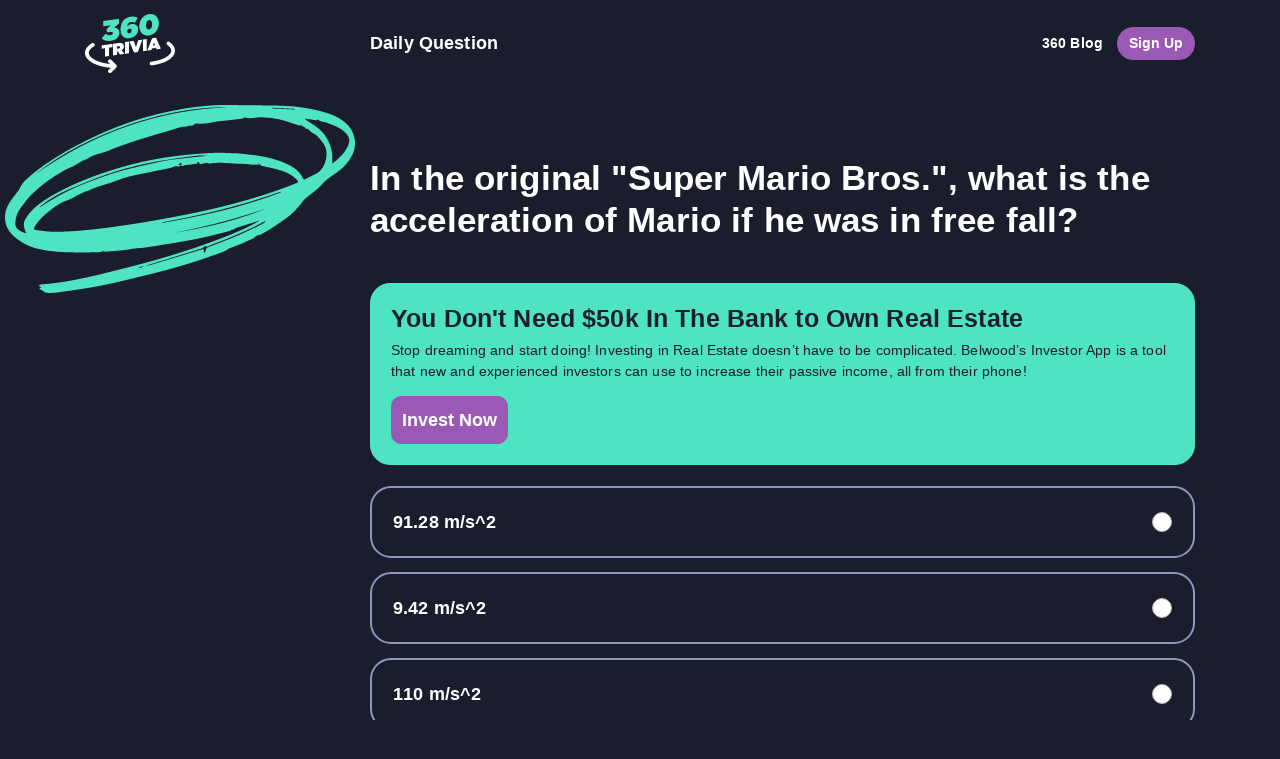

--- FILE ---
content_type: text/html; charset=utf-8
request_url: https://360trivia.com/q/5f471ae60d27f6004e698f3f
body_size: 1914
content:
<!DOCTYPE html><html lang="en"><head>
    <meta charset="utf-8">
    <meta http-equiv="X-UA-Compatible" content="IE=edge">
    <meta name="viewport" content="width=device-width,initial-scale=1.0">
    <link rel="icon" href="/favicon.ico">
    <link rel="apple-touch-icon" sizes="180x180" href="/apple-touch-icon.png">
    <link rel="icon" type="image/png" sizes="32x32" href="/favicon-32x32.png">
    <link rel="icon" type="image/png" sizes="16x16" href="/favicon-16x16.png">
    <link rel="manifest" href="/site.webmanifest">
    <link rel="mask-icon" href="/safari-pinned-tab.svg" color="#9b59b6">
    <meta name="msapplication-TileColor" content="#9b59b6">
    <meta name="theme-color" content="#9b59b6">
    <title>In the original &amp;quot;Super Mario Bros.&amp;quot;, what is the acceleration of Mario if he was in free fall? - 360 Trivia</title>
    
    <!-- Meta Pixel Code --><!-- End Meta Pixel Code -->
    
    
    <!-- LiveConnectTag for advertisers -->
    
    <!-- LiveConnectTag for advertisers -->
    
    <link rel="stylesheet" href="/assets/style-367e0629.css">
  <link id="freshworks-frame-styles" rel="stylesheet" href="https://widget.freshworks.com/widgetBase/static/media/frame.d7ae132c.css"><meta name="description" content="Can you answer our daily question? Play free trivia daily on 360 Trivia. Sign Up Today!" data-vue-router-controlled=""><link rel="modulepreload" as="script" crossorigin="" href="/assets/QuestionView-9ed7999d.js"><link rel="modulepreload" as="script" crossorigin="" href="/assets/feather-sprite-a6425f1d.js"></head>
  <body>
    <noscript>
      <strong>We're sorry but this app doesn't work properly without JavaScript enabled. Please enable it to continue.</strong>
    </noscript>
    <noscript> <img height="1" width="1" src="https://www.facebook.com/tr?id=388803810264147&ev=PageView&noscript=1"/></noscript>
    <div id="app"><div class="pt-3 pb-5 d-flex flex-column h-100"><div class="flex-grow-1"><div class="container"><div class="row"><div class="col-lg-3 col-auto"><a href="/" class="router-link-active"><img src="/logo.svg" width="90" class="img-fluid"></a></div><div class="align-self-center col"><div class="row"><div class="align-self-center col"><div class="h5 mb-0 lead">Daily Question</div></div><div class="align-self-center d-flex flex-wrap align-items-center col-auto"><a href="/blog" class="text-underline text-white font-weight-bold mr-3">360 Blog</a><a href="/sign-up" class="btn btn-primary" target="_self">Sign Up</a></div></div></div></div></div><div class="h-100"><!----><div class="d-flex flex-column h-100 container"><div class="row mt-5 mb-5 d-flex flex-grow-1"><div class="offset-lg-3 col"><div class="question"><figure class="question-text mt-5"><h1 class="mb-5 font-weight-bold">In the original "Super Mario Bros.", what is the acceleration of Mario if he was in free fall?</h1></figure><a href="https://nest.frozencrow.com/api/tracking/click/66b53faea6a98af52daafbcf/65986b275a7fc5aa160d1fef" target="_self" class="mb-4 d-block" style="padding: 20px; border: 1px solid rgb(78, 227, 193); background: rgb(78, 227, 193); border-radius: 20px; color: rgb(26, 29, 43);"><h3>You Don't Need $50k In The Bank to Own Real Estate</h3><p>Stop dreaming and start doing! Investing in Real Estate doesn’t have to be complicated. Belwood’s Investor App is a tool that new and experienced investors can use to increase their passive income, all from their phone!</p><button type="button" class="btn btn-primary" style="padding: 10px; border-radius: 10px !important;">Invest Now</button></a><fieldset class="form-group" id="__BVID__22"><!----><div tabindex="-1" role="group" class="bv-no-focus-ring"><div class="row mb-3"><div class="col-lg-12 col-12"><div class="custom-control custom-radio"><input type="radio" autocomplete="off" class="custom-control-input" value="0" id="__BVID__27"><label class="custom-control-label" for="__BVID__27"><span>91.28 m/s^2</span></label></div></div><!----></div><div class="row mb-3"><div class="col-lg-12 col-12"><div class="custom-control custom-radio"><input type="radio" autocomplete="off" class="custom-control-input" value="1" id="__BVID__28"><label class="custom-control-label" for="__BVID__28"><span>9.42  m/s^2</span></label></div></div><!----></div><div class="row mb-3"><div class="col-lg-12 col-12"><div class="custom-control custom-radio"><input type="radio" autocomplete="off" class="custom-control-input" value="2" id="__BVID__29"><label class="custom-control-label" for="__BVID__29"><span>110  m/s^2</span></label></div></div><!----></div><div class="row mb-3"><div class="col-lg-12 col-12"><div class="custom-control custom-radio"><input type="radio" autocomplete="off" class="custom-control-input" value="3" id="__BVID__30"><label class="custom-control-label" for="__BVID__30"><span>4.4  m/s^2</span></label></div></div><!----></div><!----><!----><!----></div></fieldset><!----><div class="row mb-3"><div class="col-lg-12 col-12"><a href="/sign-up" class="btn w-100 btn-primary" target="_self">Sign Up to Play!</a></div></div></div></div></div></div></div></div><div class="site-footer small pb-4 container"><div class="row"><div class="offset-lg-3 col offset-0"><ul class="list-inline m-0"><li class="list-inline-item mr-3"><a href="/privacy" class="">Privacy Policy</a></li><li class="list-inline-item"><a href="/unsubscribe" class="">Unsubscribe</a></li></ul></div></div></div></div></div>
    <!-- built files will be auto injected -->
  

<iframe id="li_sync_frame" src="https://i.liadm.com/sync-container?duid=7289b23b4098--01kfcfgam9hgxf45m3jdmd9s58&amp;appId=b-00qn&amp;euns=0&amp;s=&amp;version=v3.13.1&amp;cd=.360trivia.com&amp;pv=71b05f50-150c-4cd6-acc2-aee0dd21dc24" style="opacity: 0; width: 0px; height: 0px; border: 0px; position: absolute; top: 0px; left: 0px; z-index: -1000;"></iframe><div id="freshworks-container" data-html2canvas-ignore="true" style="width: 0px; height: 0px; bottom: 0px; right: 0px; z-index: 2147483647;"><div aria-live="polite"><iframe allowfullscreen="" id="launcher-frame" title="Help widget launcher" data-testid="launcher-frame" style="right: 22px; bottom: 22px; border: none; position: fixed; min-width: 104px; max-width: 156px; height: 56px; z-index: 2147483000; visibility: visible;"></iframe></div></div><iframe title="FreshworksWidget" id="freshworks-frame" data-html2canvas-ignore="true" style="display: none;"></iframe></body></html>

--- FILE ---
content_type: application/javascript; charset=UTF-8
request_url: https://360trivia.com/assets/feather-sprite-a6425f1d.js
body_size: -211
content:
const e="/assets/feather-sprite-92bf2d59.svg";export{e as _};


--- FILE ---
content_type: application/javascript; charset=UTF-8
request_url: https://360trivia.com/assets/QuestionView-9ed7999d.js
body_size: 8090
content:
import{_ as r}from"./feather-sprite-a6425f1d.js";import{n}from"./index-322084a5.js";var o=function(){var s=this,a=s.$createElement,t=s._self._c||a;return t("div",{staticClass:"h-100"},[s.isAuthenticated?t("b-modal",{attrs:{id:"hint-modal",title:"Unlock A Hint",centered:"","hide-footer":""}},[t("div",{staticClass:"text-center"},[s.hint?[t("p",[s._v("Hint Unlocked!")])]:[s.user.gemsEarned>=s.hintCost?t("div",[t("p",[s._v("It will cost "),t("b",[s._v(s._s(s.hintCost)+" gems")]),s._v(" to unlock this hint. Are you sure?")])]):t("div",[t("p",[s._v("You don't have enought gems to unlock a hint right now."),t("br"),s._v("You need "),t("b",[s._v(s._s(s.hintCost-s.user.gemsEarned)+" more gems")]),s._v(". Keep playing trivia to earn more!")])]),t("div",{staticClass:"p-4"},[t("b-button",{attrs:{disabled:s.hintCost>s.user.gemsEarned,variant:"primary"},on:{click:function(e){return e.preventDefault(),s.unlockHint(e)}}},[s._v("Unlock Hint for "),t("svg",{staticStyle:{width:"20px"},attrs:{id:"Layer_2",xmlns:"http://www.w3.org/2000/svg",viewBox:"0 0 409.45 290.53"}},[t("defs"),t("g",{attrs:{id:"Layer_1-2"}},[t("g",[t("path",{staticClass:"cls-1",attrs:{d:"m409.45,87.79c-.28,0-.55,0-.83,0-3.41.6-6.86.48-10.3.48-31.87-.02-63.75.04-95.62-.02-1.94.15-3.24-.63-3.65-2.62,1.08-2.22,2.09-4.48,3.2-6.69.75-1.5,1.52-3.16,3.74-2.74.79.31,1.55.9,1.59,1.66.26,4.29,3.24,3.95,6.24,3.95,27.89-.04,55.78-.02,83.68-.03,3.07,0,6.13,0,8.9,1.6,1.52.4,2.3,1.59,3.05,2.82v1.6Z"}}),t("path",{staticClass:"cls-2",attrs:{d:"m409.45,86.19l-2.39-1.6c-5.42-4.38-9.28-10.17-13.68-15.45-17.75-21.28-35.58-42.5-53.22-63.88-.6-.72-1.27-1.35-2.1-1.81-.51-.26-.96-.59-1.24-1.1,1.62-2.85,4.51-3.19,5.94-.59,1.82,3.3,5.24,5.54,6.78,8.64,1.5,3.03,4.42,4.39,6.01,7.29,1.19,2.16,3.22,4.59,5.4,6.46,2.29,1.96,3.84,4.62,5.88,6.85,2.29,2.5,4.6,5.14,6.5,7.91,1.79,2.61,4.65,4.28,5.84,7.34.91,2.34,3.28,4.66,4.65,5.57,2.77,1.83,4.04,4.76,5.84,6.88,1.88,2.22,4.86,3.92,5.84,7.34.49,1.71,2.9,4.29,4.15,4.92,3.1,1.57,2.91,5.62,6.24,6.6,1.77.52.38,4.36,3.57,3.84v4.79Z"}}),t("path",{staticClass:"cls-2",attrs:{d:"m0,83c.78-.04,1.78.13,2.14-.72,1.6-3.83,5.27-6.1,7.27-9.31,1.61-2.58,3.79-4.86,5.6-6.94,1.99-2.29,3.21-5.39,6.09-7.16,1.99-1.22,4-3.89,4.67-5.56,1.24-3.09,3.89-4.84,5.64-7.03,1.81-2.25,3.06-5.44,6.24-7.02,1.36-.68,3.52-3.46,3.83-4.67.86-3.4,3.93-4.73,5.61-7.12,1.62-2.31,3.17-5.37,6.18-7.02,1.78-.98,3.25-3.48,4.16-5.06,2.61-4.5,7.22-7.3,9.33-12.09.86-1.97,2.63-1.97,4.37-.87-.52,3.4-3.35,5.26-5.31,7.63C45.32,34.77,24.76,59.43,4.19,84.08c-.68.81-1.31,1.67-1.88,2.56-.33.58-.27,1.31-.68,1.86-.33.69-.93.87-1.62.89v-6.39Z"}}),t("path",{staticClass:"cls-4",attrs:{d:"m1.62,88.5c-.23-.49-.47-.98-.7-1.47,1.46-1.09,3.15-1.3,4.9-1.3,33.55,0,67.1-.06,100.65.03.66,0,1.32.06,1.97.15.45.06.9.19,1.32.37,1.67.83,2.35,2.45,3.07,4.02,13.37,28.94,26.79,57.86,40.21,86.78,10.12,21.81,20.14,43.66,30.36,65.43.68,1.44,1.39,2.88,1.3,4.55-2.29,4.4-1.93,5.16,3.19,6.76,1.15,1.37,1.95,2.88,1.91,4.72q-1.67,5.02,3.59,7.07c.83.89,1.25,1.94,1.21,3.16q-1.67,5.28,3.43,7.11c1.1,1.15,1.82,2.46,1.78,4.1-.75,1.27-1.47,2.57-2.71,3.46-1.17-1.08-2.38-2.11-3.5-3.23C130.78,217.37,67.96,154.55,5.13,91.73c-1.12-1.12-2.33-2.16-3.5-3.23Z"}}),t("path",{staticClass:"cls-5",attrs:{d:"m301.57,87.79c1.19-1.27,2.74-.78,4.14-.78,32.93-.03,65.86-.03,98.79,0,1.38,0,2.95-.59,4.11.76-1.18,1.06-2.41,2.07-3.53,3.19-64.94,64.92-129.87,129.85-194.81,194.78-1.12,1.12-2.35,2.13-3.53,3.18-1.64,0-.85-1.06-.8-1.8.22-.68.49-1.34.72-2.02.53-1.52,1.24-2.95,1.92-4.4.99-1.91,2.06-3.79,2.76-5.84.75-2.08,1.81-4.01,2.74-6,.88-1.59,1.71-3.19,2.25-4.94.74-1.87,1.72-3.63,2.56-5.46.88-1.59,1.7-3.2,2.24-4.94.76-1.89,1.74-3.68,2.58-5.53,1.08-2,2.08-4.04,3.02-6.1,11.92-25.9,23.97-51.73,35.95-77.6,7.36-15.88,14.84-31.7,21.97-47.69.74-1.66,1.24-3.56,3.14-4.42,3.46.43,2.37,4.36,4.87,6.25,3.94-10.25,10.58-17.76,22.2-21.28-4.42-1.95-7.75-3.52-10.66-5.77-1.21-.94-2.87-1.59-2.63-3.6Z"}}),t("path",{staticClass:"cls-4",attrs:{d:"m197.11,283.42c.29-1.46.48-3.01,2.39-3.28.6.08,1.03.41,1.38.87.97,1.6,1.71,3.32,2.63,4.95.52,1.29,1.17,2.58,0,3.87-2.37-1.91-4.5-4.04-6.41-6.41Z"}}),t("path",{staticClass:"cls-3",attrs:{d:"m203.53,289.83c-.28-1.37-.55-2.73-.83-4.1.29-.23.61-.33.98-.33,1.24.25,2.46.54,3,1.9,0,.54-.9,1.11.07,1.61-.79,1.31-1.66,2.34-3.22.91Z"}}),t("path",{staticClass:"cls-5",attrs:{d:"m204.32,3.19c.26,0,.52-.03.78-.05,1.41-.32,2.17.56,2.85,1.56.28.59.45,1.22.47,1.86.1,3.68,2.24,4.61,5.47,4.08.79.12,1.4.5,1.82,1.19.25,5.28.39,5.41,5.52,5.22.79.15,1.39.57,1.84,1.23.24.46.38.96.46,1.48.74,4.48.83,4.55,5.52,4.45.37.07.71.21,1.01.43.42.53.65,1.15.68,1.8.14,3.64,2.2,4.71,5.5,4.16.79.11,1.41.5,1.87,1.15q.56,5.44,5.5,5.27c.78.16,1.38.58,1.82,1.23.31.58.41,1.21.51,1.85.66,4.05.98,4.28,5.37,3.93,1.28-.08,2.32.49,3.21,1.32,10.87,10.22,22.35,19.77,33.24,29.97.95.89,1.99,1.77,2.32,3.15-1.45,4.26-2.78,8.63-8.07,9.72-4.52.21-9.04.09-13.55.09-50.2.01-100.39.01-150.59,0-2.63,0-5.35.36-7.72-1.27h0c-.26-.33-.28-.68-.09-1.05,14.3-13.53,29.44-26.14,43.82-39.58,1.28-1.19,2.69-2.14,4.44-2.5q5.26-.49,6.31-5.72c.27-.55.68-.96,1.23-1.23,3.11-.29,6.04-.8,5.87-4.97.22-.56.59-1,1.11-1.3.48-.22.99-.43,1.51-.4,3.56.26,5.01-1.48,4.75-4.91.24-.57.65-.96,1.2-1.22q5.73-.98,6.59-5.73c.22-.56.58-1,1.09-1.3.47-.22.97-.43,1.48-.39,3.5.25,4.95-1.48,4.76-4.84.21-.55.58-.95,1.1-1.22.6-.26,1.23-.4,1.87-.38,3.31.12,4.78-1.38,4.21-4.72.43-1.46,1.1-2.61,2.92-2.34Z"}}),t("path",{staticClass:"cls-4",attrs:{d:"m165.94,37.48c-.25.25-.51.49-.76.74-2,2.61-4.3,4.89-7.25,6.43-4.47,2.26-7.47,6.31-11.15,9.49-11.62,10.03-22.86,20.5-34.24,30.81-.7.64-1.38,1.26-2.41,1.2-2.06-.9-1.94-3.22-3.09-4.72-5.25-11.32-10.37-22.7-15.78-33.95-1.22-2.31-1.92-4.86-3.26-7.12-.7-1.1-1.34-2.23-1.79-3.46-.74-2.06-1.59-4.07-2.48-6.06-.78-1.45-1.79-2.78-2.34-4.36-1.17-2.87-2.07-5.85-3.77-8.49-.71-1.08-1.34-2.21-1.79-3.42-.94-2.34-1.69-4.76-2.98-6.95-.68-1.11-1.44-2.19-1.61-3.53.02-.59.18-1.11.62-1.53,4.25-.05,8.5-.15,12.75-.15,38.41-.01,76.83-.02,115.24.03,1.48,0,3.19-.72,4.46.75-1.08.48-1.83,1.32-2.45,2.29-1.78,2.29-3.76,4.35-6.4,5.66-.25.25-.51.49-.76.74-1.67,2.42-3.84,4.27-6.42,5.65-.25.25-.51.49-.76.74-1.98,2.62-4.31,4.87-7.23,6.44l-.76.73c-1.84,2.22-3.74,4.38-6.42,5.66-.25.25-.51.49-.76.74-1.67,2.41-3.84,4.27-6.42,5.65Z"}}),t("path",{staticClass:"cls-6",attrs:{d:"m229.87,24.77c-.26-.02-.53-.03-.79-.04-2.88-1.37-4.77-3.72-6.39-6.35-.53-.28-1.06-.56-1.59-.83-.27-.22-.44-.51-.51-.85.07-.99-.31-1.47-1.36-1.21-1.93-.44-3-1.79-3.73-3.5-.53-.28-1.05-.55-1.58-.83-2.88-1.37-4.77-3.72-6.39-6.35-.81-.56-1.62-1.12-2.42-1.68,1.35-1.3,3.03-.72,4.56-.72,42.39-.05,84.78-.05,127.16-.07.53.02,1.05.03,1.58.05,1.04,1.44.34,2.85-.27,4.1-3.46,7.1-6.59,14.36-10.06,21.47-.42.86-.98,1.56-1.95,1.82-1.13,0-1.82-.75-2.54-1.46-1.53-2-2.61-4.25-3.47-6.6-.33-.81-.18-1.8-1.11-2.67-1.29,1.55-1.18,3.62-2.06,5.23-1.21,2.51-2.58,4.91-4.27,7.12-2.02,2.6-3.97,5.28-6.81,7.1-.28.23-.57.45-.86.66-1.71,1.3-3.48,2.53-5.37,3.58-.31.18-.64.34-.97.48-1.17.49-2.38.87-3.56,1.34-.95.43-2.09.47-3.03,1.54.77,1.23,2.18,1.23,3.35,1.58,6.07,1.82,10.8,5.59,14.94,10.21.89.99,1.65,2.1,1.69,3.53.01,1.19-.43,2.26-.92,3.31-1.95,3.23-3.04,6.86-4.75,10.2-.36.68-.98,1.12-1.5,1.67-1.6,1.75-2.37,3.94-3.21,6.1-.46,1.19-.69,2.57-2.36,2.67-4.07-2.2-4.79-6.62-6.66-10.36-1.29.95-1.26,2.85-2.93,3.19-6.2-5.54-12.41-11.05-18.59-16.61-5.98-5.39-11.92-10.83-17.91-16.2-.45-.4-1.19-.49-1.79-.72-.27-.23-.46-.5-.58-.83,0-1.29-.49-2.1-1.97-1.85-2.06-.42-2.88-2.12-3.85-3.67-.53-.28-1.06-.56-1.59-.83-2.59-1.12-4.22-3.21-5.6-5.55-.53-.28-1.06-.55-1.59-.83-2.88-1.37-4.77-3.72-6.39-6.35Z"}}),t("path",{staticClass:"cls-3",attrs:{d:"m107.76,81.38c1.57,1.2,1.42,3.26,2.37,4.77,0,.28,0,.57,0,.85-36.41,0-72.81.02-109.22.03,6.15-8.57,13.33-16.31,19.98-24.48,8.74-10.74,17.62-21.36,26.5-31.98,7.87-9.42,15.82-18.76,23.74-28.14.25,0,.5.05.74.13-.01.48-.03.96-.04,1.43.88,4.92-3.19,7.3-5.64,10.3-7.36,9.01-14.83,17.93-22.31,26.84-7.4,8.81-14.76,17.67-22.12,26.51-3.88,4.66-7.99,9.15-11.57,14.25,1.2,1.19,2.58.78,3.8.78,29.08.03,58.15,0,87.23.05,2.31,0,4.47-.41,6.55-1.34Z"}}),t("path",{staticClass:"cls-1",attrs:{d:"m310.46,64.64c.28-1.07.56-2.13.84-3.2,2.91-.05,3.48,2.48,4.54,4.31,1.24,2.15,1.81,4.65,3.33,7.74,4.02-11.5,10.54-19.97,21.12-24.82,1.86-.97,4.05-1.17,6.28-2.75-8.09-2.79-15.08-6.7-20.04-13.49-.21-.29-.4-.6-.58-.91-.32-.63-.71-1.25-.32-1.99,2.32-1.99,2.93-4.97,4.06-7.56,2.85-6.55,6.77-12.63,8.7-19.59,4.36,3.51,7.33,8.26,10.93,12.44,7.58,8.77,14.87,17.81,22.27,26.73,8.67,10.45,17.34,20.89,26.01,31.34,3.2,3.85,6.72,7.45,9.44,11.69-3.46-1.65-7.14-1.63-10.87-1.62-28.45.05-56.9.03-85.35.03h-4.53c.03-2.39,2.58-5.25-1.43-6.39.02-.65.14-1.25.78-1.6,4.93-3.06,5.74-4.81,4.8-10.37Z"}}),t("path",{staticClass:"cls-2",attrs:{d:"m289.72,78.22c1.21-1.54,1.06-4.84,2.76-4.83,1.94.02,1.51,3.24,2.5,4.87,1.44,2.38,2.89,4.75,4.33,7.12.48,1.06,1.29,1.82,2.26,2.41,3.41,3.63,7.56,6.06,12.24,7.68.68.24,1.79.06,1.91,1.08.14,1.18-.94,1.53-1.77,1.81-10.26,3.44-16.85,10.47-20.33,20.59-.22.64-.6,1.22-1.34,1.28-.86.07-1.03-.74-1.3-1.29-1.05-2.09-.97-4.68-2.86-6.4-1.2-.44-1.9-1.44-2.62-2.38-3.63-4.8-8.32-8.14-13.95-10.24-1.46-.55-3.37-1-3.42-2.9-.06-1.95,1.85-2.51,3.33-2.92,4.45-1.22,7.46-5.02,11.78-6.41,2.86-2.67,4.85-5.95,6.48-9.47Z"}}),t("path",{staticClass:"cls-3",attrs:{d:"m283.24,87.68c-4.08,4.3-9.43,6.54-15.97,9.2,8.94,3.77,16.74,7.44,20.84,15.66-5.11,8.71-8.58,18.2-13.08,27.2-3.96,7.94-7.32,16.18-11.05,24.24-11.91,25.76-23.87,51.49-35.81,77.24-.22.48-.49.94-.74,1.41-2.33,1.14-4.16,2.57-3.14,5.59-.3,2.09-1.63,3.72-2.44,5.58-1.7,1.15-2.83,2.58-2.35,4.8-.3,2.08-1.62,3.72-2.44,5.58-1.56,1.22-3.3,2.35-2.35,4.8-.82,2.13-1.63,4.25-2.45,6.38-2.33,1.14-4.16,2.57-3.14,5.59-.55,1.59-1.1,3.19-1.65,4.78-1.32.72-2.64.57-3.95,0-.28,0-.55,0-.83,0-1.28-1.36-2.04-2.97-2.37-4.79-.55-1.98-.34-4.38-2.86-5.29-2-1.6-3.06-3.67-3.14-6.23.32-1.76.55-3.49-1.74-4.18-1.91-1.66-3.07-3.69-3.04-6.28.61-2.5-.06-4.45-2.48-5.62-1.77-1.57-3.1-3.36-2.74-5.91-4.41-9.63-8.79-19.27-13.23-28.88-12.75-27.65-25.51-55.3-38.3-82.94-5.67-12.26-11.41-24.49-17.13-36.73-1.85-3.96-3.7-7.92-5.55-11.88,56.31,0,112.62,0,168.93.02,1.39,0,2.94-.55,4.17.67Z"}}),t("path",{staticClass:"cls-4",attrs:{d:"m194.75,268.96c.58,2.36,1.62,4.51,3.16,6.39.25.18.34.36.25.53-.09.17-.18.26-.26.26-1.95.02-4.04.31-5.16-1.86-1.09-2.1.1-3.74,1.24-5.36.28-.35.54-.34.78.03Z"}}),t("path",{staticClass:"cls-4",attrs:{d:"m189.96,258.59c.58,2.36,1.62,4.5,3.16,6.4.21.18.28.36.21.53-.08.17-.15.26-.22.26-1.95.02-4.04.31-5.16-1.86-1.09-2.09.09-3.74,1.23-5.36.28-.34.54-.35.78.03Z"}}),t("path",{staticClass:"cls-4",attrs:{d:"m184.33,247.42c1.07,1.86,2.13,3.73,3.2,5.59.25.18.33.36.25.53-.09.17-.18.26-.26.26-2.5,1.27-3.96-.05-4.97-2.13-.97-2-.46-3.53,1.78-4.25Z"}}),t("path",{staticClass:"cls-3",attrs:{d:"m187.52,253.8c.02-.26.03-.53.02-.79,2.78,1.01,4.19,2.6,2.42,5.58-.26,0-.52-.02-.78-.03-.55-1.59-1.1-3.17-1.66-4.76Z"}}),t("path",{staticClass:"cls-3",attrs:{d:"m197.89,276.15c.02-.26.03-.53.02-.79,3.03.9,3.76,2.79,2.42,5.58-.27-.27-.55-.53-.82-.8-.54-1.33-1.08-2.66-1.62-3.99Z"}}),t("path",{staticClass:"cls-3",attrs:{d:"m193.1,265.77c.02-.26.03-.52.02-.79,2.88.37,2.67,2,1.63,3.98-.26,0-.52-.02-.78-.03-.29-1.05-.58-2.11-.86-3.16Z"}}),t("path",{staticClass:"cls-3",attrs:{d:"m224.29,248.22c-1.4-.69-1.8-1.67-1.23-3.2.8-2.12,2.36-2.6,4.37-2.39-1.04,1.87-1.59,4.01-3.14,5.59Z"}}),t("path",{staticClass:"cls-3",attrs:{d:"m209.13,280.94c-1.4-.69-1.8-1.67-1.23-3.2.8-2.12,2.36-2.6,4.37-2.39-1.04,1.87-1.59,4.01-3.14,5.59Z"}}),t("path",{staticClass:"cls-3",attrs:{d:"m214.72,268.97c-2.4-2.75-1.81-3.95,2.35-4.8-.28,1.85-1.07,3.44-2.35,4.8Z"}}),t("path",{staticClass:"cls-3",attrs:{d:"m219.5,258.6c-2.36-3.14-.9-4.41,2.35-4.8-.28,1.85-1.07,3.44-2.35,4.8Z"}}),t("path",{staticClass:"cls-3",attrs:{d:"m203.53,285.73c1.32,0,2.64,0,3.95,0-.27.53-.53,1.06-.8,1.58-1.05-.53-2.1-1.06-3.15-1.59Z"}}),t("path",{staticClass:"cls-5",attrs:{d:"m180.3,24.7c2.09-2.5,4.2-4.99,7.23-6.44.07,6.35-.13,6.53-7.23,6.44Z"}}),t("path",{staticClass:"cls-5",attrs:{d:"m157.93,44.65c2.13-2.47,4.21-4.99,7.25-6.43.07,6.36-.14,6.55-7.25,6.43Z"}}),t("path",{staticClass:"cls-5",attrs:{d:"m245.03,38.34c1.33,1.06,2.65,2.11,3.98,3.17,1.25.34,1.78,1.42,2.4,2.39,0,.26,0,.53.01.79-5.07,1.69-6.39.37-6.4-6.35Z"}}),t("path",{staticClass:"cls-5",attrs:{d:"m222.68,18.38c2.47,1.77,4.57,3.92,6.39,6.35-5.07,1.69-6.39.37-6.39-6.35Z"}}),t("path",{staticClass:"cls-5",attrs:{d:"m207.52,4.82c2.47,1.77,4.57,3.92,6.39,6.35-4.91,1.61-6.37.17-6.39-6.35Z"}}),t("path",{staticClass:"cls-5",attrs:{d:"m195.47,11.14c1.93-2.12,3.51-4.63,6.4-5.66,1.7,4.8.63,5.75-6.4,5.66Z"}}),t("path",{staticClass:"cls-5",attrs:{d:"m229.87,24.77c2.47,1.77,4.57,3.92,6.39,6.35-4.91,1.61-6.37.17-6.39-6.35Z"}}),t("path",{staticClass:"cls-5",attrs:{d:"m215.49,11.99c1.33,1.06,2.66,2.12,3.99,3.18.95.11,1.21.92,1.6,1.59,0,.26,0,.52.01.79-1.94,1.25-3.87.95-5.46-.48-1.68-1.51-.97-3.35-.15-5.07Z"}}),t("path",{staticClass:"cls-5",attrs:{d:"m173.12,31.09c1.94-2.12,3.51-4.64,6.42-5.66,1.36,5.17.7,5.75-6.42,5.66Z"}}),t("path",{staticClass:"cls-5",attrs:{d:"m188.29,17.52c1.78-2.29,3.75-4.36,6.42-5.65,1.13,5.03.34,5.73-6.42,5.65Z"}}),t("path",{staticClass:"cls-5",attrs:{d:"m237.85,31.95c2.2,1.51,4.04,3.39,5.6,5.55-1.73,1.06-3.43,1.06-5.03-.23-1.92-1.56-1.04-3.47-.57-5.32Z"}}),t("path",{staticClass:"cls-5",attrs:{d:"m165.94,37.48c1.79-2.28,3.73-4.39,6.42-5.65q.07,5.72-6.42,5.65Z"}}),t("path",{staticClass:"cls-3",attrs:{d:"m107.76,81.38c-.35,3.03-2.7,2.4-4.59,2.41-27.91.02-55.82.02-83.74.02-3.19,0-6.38,0-9.57-.01-.97,0-2-.16-2.27-1.2-.3-1.12,1.05-.92,1.48-1.43,2.09-2.49,4.33-4.9,6-7.66,1.31-2.15,3.38-4.57,4.74-5.53,2.68-1.88,3.92-4.78,5.84-6.89,1.93-2.13,4.76-4.01,5.82-7.33.58-1.82,2.95-4.26,4.18-4.93,3.01-1.64,4-4.73,5.93-6.84,1.94-2.12,4.47-4.24,5.89-7.27.91-1.95,2.89-4.51,4.68-5.58,2.87-1.72,4.01-4.72,5.86-6.87,1.77-2.06,4.81-3.6,5.59-7.08.32-1.44,2.72-4.16,4.14-4.92,2.9-1.55,2.9-4.11,4.09-6.26.54,1.06,1.07,2.12,1.61,3.18.58.72.37,1.5.11,2.24-1.07,2.97.88,4.03,3.08,4.95l1.61,3.18c.38.43.49,1,.29,1.46-1.27,3-.46,5.05,2.64,6.18.49.18.73.73,1.05,1.14.79,1.33,1.59,2.66,2.38,4-2.79,3.49.13,4.81,2.41,6.38.54,1.06,1.07,2.12,1.61,3.19.59.72.37,1.51.11,2.24-1.07,2.99.9,4.03,3.12,4.92,5.28,8.99,8.78,18.83,13.45,28.11,1,1.98,1.67,4.13,2.49,6.2Z"}}),t("path",{staticClass:"cls-3",attrs:{d:"m82.2,26.33c-1.49-1.15-3.74-.43-4.98-2.61-1.47-2.59.73-4.13,1.01-6.18,2.15,2.56,2.92,5.73,3.98,8.78Z"}}),t("path",{staticClass:"cls-3",attrs:{d:"m76.61,14.36c-1.29.85-2.45.73-3.31-.6-.81-1.26-2.04-2.5-.96-4.18.49-.76,1.1-1.44,1.08-2.41,1.77,2.08,2.35,4.69,3.18,7.19Z"}}),t("path",{staticClass:"cls-3",attrs:{d:"m91.82,47.06c-1.28.83-2.46.8-3.33-.55-.82-1.27-2.05-2.51-.98-4.19.49-.77,1.1-1.44,1.09-2.42,1.79,2.07,2.3,4.71,3.22,7.17Z"}}),t("path",{staticClass:"cls-3",attrs:{d:"m86.99,36.71c-2.14-.17-4.3-.41-4.72-3.08-.28-1.72.2-3.15,2.31-3.31.8,2.13,1.61,4.26,2.41,6.38Z"}}),t("path",{staticClass:"cls-2",attrs:{d:"m340.81,49.48c-9.82,4.65-16.47,12.09-19.87,22.43-.36,1.09-.44,2.67-1.84,2.7-1.54.03-1.36-1.7-1.8-2.73-1.57-3.73-2.35-7.9-5.99-10.43-3.54-6.46-9.13-10.36-15.92-12.75-.12-.04-.28,0-.39-.05-1.68-.83-4.85-.42-4.71-2.63.12-1.85,3.06-1.94,5.03-2.12,1.49.33,2.49-.33,3.19-1.58.25-.03.5-.05.76-.05,2.78-.03,4.45-1.63,5.64-3.94h.01c3.92-.89,6.15-3.44,7.16-7.21,1.34-2.39,2.68-4.79,4.02-7.18,1.8-.35,2.17-3.54,4.72-2.39,1.08,2.12,2.16,4.24,3.24,6.35.72,1.13.85,2.69,2.38,3.22h0c1.07,6.01,6.66,7.6,10.58,10.82.6.49,1.41.66,2.1,1.06,4.11,2.35,4.14,2.46,1.69,6.48Z"}}),t("path",{staticClass:"cls-1",attrs:{d:"m310.46,64.64c3.13,1.99,1.18,4.49.54,6.73-.73,2.57-2.44,4.07-5.34,3.64,1.3-3.6,2.35-7.31,4.8-10.37Z"}}),t("path",{staticClass:"cls-2",attrs:{d:"m320.81,21.55c-1.9.16-2.36,3.15-4.72,2.39,1.09-2.24.82-5.1,3.29-7.04.9,1.51,1.59,2.93,1.43,4.65Z"}}),t("path",{staticClass:"cls-2",attrs:{d:"m312.07,31.12c-.1,5.58-1.58,7.06-7.16,7.19,2.76-2.03,4.84-4.73,7.16-7.19Z"}}),t("path",{staticClass:"cls-2",attrs:{d:"m304.9,38.33c-.9,4.17-2.12,5.02-5.64,3.94,1.88-1.31,3.76-2.63,5.64-3.94Z"}}),t("path",{staticClass:"cls-6",attrs:{d:"m251.41,43.9c-1.07-.53-1.87-1.32-2.4-2.39.83-.3,1.7-1.19,2.54-.51,1.09.88-.37,1.9-.14,2.9Z"}}),t("path",{staticClass:"cls-6",attrs:{d:"m221.08,16.76c-.53-.53-1.07-1.06-1.6-1.59.45-.74.96-1.86,1.93-1.13,1.06.8-.04,1.81-.33,2.72Z"}}),t("path",{staticClass:"cls-2",attrs:{d:"m298.5,42.32c-1.08,2.98-1.38,3.13-3.19,1.58,1.06-.53,2.13-1.05,3.19-1.58Z"}}),t("path",{staticClass:"cls-2",attrs:{d:"m326.44,31.12c-2.57.24-2.45-1.51-2.38-3.22.53.55,1.05,1.09,1.58,1.64.27.53.53,1.05.8,1.58Z"}}),t("path",{staticClass:"cls-2",attrs:{d:"m340.81,49.48c1.75-3.63-.51-4.96-3.32-6.38-3.1-1.57-6.03-3.52-8.87-5.53-2.15-1.53-2.34-3.98-2.18-6.43,5.18,6.39,11.41,11.23,19.52,13.35.86.22,2.14.17,2.25,1.27.14,1.35-1.31,1.48-2.2,1.86-1.69.72-3.46,1.26-5.2,1.87Z"}})])])]),s._v(" "+s._s(s.hintCost))])],1)]],2)]):s._e(),t("b-container",{staticClass:"d-flex flex-column h-100"},[t("b-row",{staticClass:"mt-5 mb-5 d-flex flex-grow-1"},[t("b-col",{attrs:{"offset-lg":"3"}},[t("div",{staticClass:"question"},[t("figure",{staticClass:"question-text mt-5"},[t("h1",{staticClass:"mb-5 font-weight-bold",domProps:{innerHTML:s._s(s.question.question)}})]),s.randomAd?t("a",{staticClass:"mb-4 d-block",staticStyle:{padding:"20px",border:"solid 1px #4EE3C1",background:"#4EE3C1","border-radius":"20px",color:"#1A1D2B"},attrs:{href:s.randomAd.link,target:"_self"}},[t("h3",[s._v(s._s(s.randomAd.heading))]),t("p",[s._v(s._s(s.randomAd.body))]),t("b-button",{staticStyle:{padding:"10px","border-radius":"10px !important"},attrs:{variant:"primary"}},[s._v(s._s(s.randomAd.cta))])],1):s._e(),t("b-form-group",s._l(s.question.choices,function(e,i){return t("b-row",{key:i,staticClass:"mb-3"},[t("b-col",{attrs:{cols:"12",lg:s.submittedAnswer>-1?8:12}},[t("b-form-radio",{attrs:{value:i,disabled:s.answered},model:{value:s.questionAnswer,callback:function(l){s.questionAnswer=l},expression:"questionAnswer"}},[t("span",{domProps:{innerHTML:s._s(e)}})])],1),s.submittedAnswer>-1?t("b-col",{staticClass:"align-self-center mt-3 mb-3 mt-lg-0 mb-lg-0",attrs:{cols:"12",lg:"4"}},[i==s.correctAnswer?t("div",{staticClass:"text-primary font-weight-bold lead"},[t("svg",{staticClass:"feather lg text-primary mr-2"},[t("use",{attrs:{"xlink:href":r+"#check-circle"}})]),s._v(" Correct! ")]):s.submittedAnswer!=s.correctAnswer&&s.submittedAnswer==i?t("div",{staticClass:"text-danger font-weight-bold lead"},[t("svg",{staticClass:"feather lg text-danger mr-2"},[t("use",{attrs:{"xlink:href":r+"#x-circle"}})]),s._v(" Incorrect! ")]):s._e()]):s._e()],1)}),1),s.isAuthenticated?[!s.answered&&s.hint?t("b-row",{staticClass:"mb-5"},[t("b-col",{attrs:{cols:"12",lg:"12"}},[t("div",{staticStyle:{overflow:"hidden","border-radius":"20px","font-weight":"600",border:"solid 1px var(--color-primary)"}},[t("h5",{staticClass:"p-3 text-uppercase",staticStyle:{color:"var(--color-900)",background:"var(--color-primary)"}},[s._v("Hint")]),t("p",{staticClass:"p-3"},[s._v(s._s(s.hint))])])])],1):s._e(),s.answered&&s.question.factoid?t("b-row",{staticClass:"mb-5"},[t("b-col",{attrs:{cols:"12",lg:"12"}},[t("div",{staticStyle:{overflow:"hidden","border-radius":"20px","font-weight":"600",border:"solid 1px var(--color-primary)"}},[t("h5",{staticClass:"p-3 text-uppercase",staticStyle:{color:"var(--color-900)",background:"var(--color-primary)"}},[s._v("Factoid")]),t("p",{staticClass:"p-3"},[s._v(s._s(s.question.factoid))])])])],1):s._e()]:s._e(),s.question?t("b-row",{staticClass:"mb-3"},[t("b-col",{attrs:{cols:"12",lg:"12"}},[s.isAuthenticated&&!s.answered?t("b-button-group",{staticClass:"w-100"},[t("b-button",{staticStyle:{flex:"1 1 80%"},attrs:{variant:"primary",disabled:s.questionAnswer<0},on:{click:function(e){return e.preventDefault(),s.verifyQuestion(e)}}},[s._v("Submit Answer")]),s.question.hintAvailable&&!s.hint?t("b-button",{directives:[{name:"b-tooltip",rawName:"v-b-tooltip.hover",modifiers:{hover:!0}},{name:"b-modal",rawName:"v-b-modal.hint-modal",modifiers:{"hint-modal":!0}}],staticStyle:{background:"#4EE3C1","font-weight":"bold",color:"var(--color-900)"},attrs:{title:"Get a Hint"}},[t("svg",{staticClass:"h-32 w-32 [color]-$fill-color",staticStyle:{"stroke-width":"var(--grid-item-icon-stroke-width)",transform:"scale(var(--grid-item-icon-scale))",width:"20px"},attrs:{fill:"currentColor",viewBox:"0 0 24 24",xmlns:"http://www.w3.org/2000/svg","aria-hidden":"true"}},[t("path",{attrs:{d:"M12 .75a8.25 8.25 0 00-4.135 15.39c.686.398 1.115 1.008 1.134 1.623a.75.75 0 00.577.706c.352.083.71.148 1.074.195.323.041.6-.218.6-.544v-4.661a6.714 6.714 0 01-.937-.171.75.75 0 11.374-1.453 5.261 5.261 0 002.626 0 .75.75 0 11.374 1.452 6.712 6.712 0 01-.937.172v4.66c0 .327.277.586.6.545.364-.047.722-.112 1.074-.195a.75.75 0 00.577-.706c.02-.615.448-1.225 1.134-1.623A8.25 8.25 0 0012 .75z"}}),t("path",{attrs:{"clip-rule":"evenodd","fill-rule":"evenodd",d:"M9.013 19.9a.75.75 0 01.877-.597 11.319 11.319 0 004.22 0 .75.75 0 11.28 1.473 12.819 12.819 0 01-4.78 0 .75.75 0 01-.597-.876zM9.754 22.344a.75.75 0 01.824-.668 13.682 13.682 0 002.844 0 .75.75 0 11.156 1.492 15.156 15.156 0 01-3.156 0 .75.75 0 01-.668-.824z"}})])]):s._e()],1):s.isAuthenticated&&s.answered?t("b-button",{staticClass:"w-100",attrs:{variant:"primary",to:"/dashboard"}},[s._v("Already Answered!"),t("br"),t("small",[s._v("Check your score :D")])]):t("b-button",{staticClass:"w-100",attrs:{variant:"primary",to:"/sign-up"}},[s._v("Sign Up to Play!")])],1)],1):t("b-row",{staticClass:"mb-3"},[t("b-col",{staticClass:"text-center",attrs:{cols:"12",lg:"8"}},[t("b-spinner",{staticStyle:{width:"3rem",height:"3rem"},attrs:{label:"Large Spinner"}})],1)],1)],2)])],1)],1)],1)},d=[];const h={name:"QuestionView",data(){return{selected:null,question:!1,questionAnswer:-1,submittedAnswer:-1,correctAnswer:-1,answered:!1,hintCost:70,hint:!1,randomAd:!1}},computed:{Hint(){return this.$FeathersVuex.api.Hint},DailyQuestion(){const{DailyQuestion:s}=this.$FeathersVuex.api;return s},VerifyQuestion(){const{VerifyQuestion:s}=this.$FeathersVuex.api;return s},isAuthenticated(){return this.$store.getters["auth/isAuthenticated"]},user(){return this.$store.getters["auth/user"]},qid(){return this.$route.params.qid||!1}},methods:{async verifyQuestion(){const s=new this.VerifyQuestion;s.id=this.question._id,s.answer=this.questionAnswer;const a=await s.create();this.correctAnswer=a.correctAnswer,this.submittedAnswer=a.answer,this.answered=!0,this.question.factoid=a.factoid},async unlockHint(){const s=new this.Hint;s.questionId=this.question._id,this.question.hintUnlocked=await s.save(),this.hint=this.question.hintUnlocked.hint}},async mounted(){fetch("https://nest.frozencrow.com/api/outlets/render/65986b275a7fc5aa160d1fef/responsive").then(s=>s.json()).then(s=>{this.randomAd=s}),this.qid?this.question=await this.DailyQuestion.get(this.qid):this.question=await this.DailyQuestion.find().then(s=>s.data[0]),this.question.answered&&(this.answered=!0,this.submittedAnswer=this.questionAnswer=this.question.answered.answer,this.correctAnswer=this.question.answered.correctAnswer),this.question.hintUnlocked&&(this.hint=this.question.hintUnlocked.hint)}},c={};var u=n(h,o,d,!1,m,null,null,null);function m(s){for(let a in c)this[a]=c[a]}const v=function(){return u.exports}();export{v as default};


--- FILE ---
content_type: image/svg+xml
request_url: https://360trivia.com/logo.svg
body_size: 1451
content:
<svg xmlns="http://www.w3.org/2000/svg" width="512.437" height="335.675" viewBox="0 0 512.437 335.675">
  <g id="Group_16" data-name="Group 16" transform="translate(-704 -377.405)">
    <g id="Group_15" data-name="Group 15">
      <path id="Path_10" data-name="Path 10" d="M177.91,262.1l-28.2-28.2a10.575,10.575,0,1,0-14.957,14.954l8.24,8.24c-31.594-3.264-60.3-10.62-82.521-21.308-24.987-12.016-39.319-27.325-39.319-42,0-12.445,10.261-25.381,28.892-36.424a10.576,10.576,0,1,0-10.785-18.2C6.811,158.4,0,179.489,0,193.791c0,23.464,18.221,45.149,51.3,61.062C76.983,267.2,110.2,275.469,146.387,278.67l-11.636,11.636a10.576,10.576,0,0,0,14.957,14.957l28.2-28.2A10.58,10.58,0,0,0,177.91,262.1Zm0,0" transform="translate(704 404.723)" fill="#fff"/>
      <path id="Path_9" data-name="Path 9" d="M317.865,279.075a10.575,10.575,0,0,1-1.325-21.065c33.417-4.258,63.342-13.313,84.262-25.5,19.132-11.146,29.667-24.249,29.667-36.9,0-13.938-12.327-25.343-22.671-32.459a10.575,10.575,0,0,1,11.988-17.425c20.826,14.326,31.833,31.575,31.833,49.886,0,20.782-13.888,39.859-40.167,55.168-23.654,13.781-55.549,23.536-92.238,28.209A11.241,11.241,0,0,1,317.865,279.075Zm0,0" transform="translate(764.817 390.37)" fill="#fff"/>
      <g id="Group_14" data-name="Group 14" transform="translate(-47.317 321.405)">
        <g id="Group_12" data-name="Group 12" transform="translate(846 56)">
          <path id="Path_14" data-name="Path 14" d="M731.807,862.267,754.87,835.3c8.629,6.919,17.755,10.116,27.379,8.764,8.628-1.213,13.275-5.682,13.275-11.159v-.332c0-5.642-4.978-8.594-15.266-7.146l-16.426,2.307L758.687,811.2l25.553-23.839L741.1,793.42v-30.2l89.272-12.545V777.39l-26.052,23.242c17.422,2.2,28.706,10.737,28.706,28.99v.332c0,25.058-21.9,42.076-47.622,45.691C761.507,879,744.584,873.582,731.807,862.267Z" transform="translate(-731.807 -723.432)" fill="#4ee3c1"/>
          <path id="Path_15" data-name="Path 15" d="M827.995,855.111c-8.795-7.56-14.769-20.328-14.769-40.906v-.332c0-36.341,18.916-66.547,56.915-71.887,16.592-2.332,29.038.067,40.985,6.851l-16.758,27.912c-6.8-3.855-13.939-6.338-22.567-5.125-15.764,2.216-19.747,16.715-20.41,25.6,8.795-8.538,16.76-12.644,26.217-13.972,17.755-2.5,35.841,7.906,35.841,30.308v.333c0,28.044-22.4,46.293-48.12,49.908C847.739,866.276,836.623,862.527,827.995,855.111Zm48.286-33.67v-.332c0-6.97-5.143-12.221-12.778-11.148a14.465,14.465,0,0,0-12.445,14.528v.331c0,7.136,5.145,12.388,12.777,11.313A14.509,14.509,0,0,0,876.281,821.44Z" transform="translate(-705.517 -726.518)" fill="#4ee3c1"/>
          <path id="Path_16" data-name="Path 16" d="M893.717,799.485v-.333c0-32.026,20.907-63.508,56.086-68.452s55.753,20.375,55.753,52.4v.331c0,32.029-20.908,63.51-56.085,68.455S893.717,831.514,893.717,799.485Zm73.343-10.308v-.332c0-15.93-7.136-25.881-17.589-24.411s-17.257,13.046-17.257,28.978v.331c0,15.932,7.136,25.881,17.589,24.413S967.06,805.109,967.06,789.177Z" transform="translate(-679.527 -730.081)" fill="#4ee3c1"/>
        </g>
        <g id="Group_13" data-name="Group 13" transform="translate(846.234 190.562)">
          <path id="Path_17" data-name="Path 17" d="M751.479,883.1l-19.5,2.74V867.1l61.131-8.591V877.25l-19.493,2.738v47.5L751.479,930.6Z" transform="translate(-731.984 -823.174)" fill="#fff"/>
          <path id="Path_18" data-name="Path 18" d="M780.725,859.411l32.363-4.548c11.734-1.648,19.21.236,23.846,4.219,3.975,3.416,6.056,8.046,6.056,14.86v.188c0,9.653-5.015,17.075-13.058,22.087l15.425,20.353-25.267,3.552L807.6,902.948l-4.732.667v18.927l-22.144,3.111Zm31.7,27.056c5.3-.743,8.518-3.561,8.518-7.63v-.189c0-4.258-3.313-5.874-8.423-5.155l-9.652,1.356v12.963Z" transform="translate(-716.246 -824.544)" fill="#fff"/>
          <path id="Path_19" data-name="Path 19" d="M832.548,851.633l22.144-3.113v66.243l-22.144,3.11Z" transform="translate(-699.512 -826.4)" fill="#fff"/>
          <path id="Path_20" data-name="Path 20" d="M851.031,850.846l24.791-3.485,12.87,35.382,12.87-39,24.414-3.43L899.1,910.8l-21.2,2.979Z" transform="translate(-693.544 -829.05)" fill="#fff"/>
          <path id="Path_21" data-name="Path 21" d="M909.541,840.812l22.144-3.113v66.243l-22.144,3.111Z" transform="translate(-674.652 -829.894)" fill="#fff"/>
          <path id="Path_22" data-name="Path 22" d="M955.94,834.884l21.955-3.085,27.915,62.791-24.036,3.379-3.5-8.4-23.185,3.258-3.406,9.374-23.659,3.323Zm16.844,39.744-6.056-15.236-6.056,16.938Z" transform="translate(-668.684 -831.799)" fill="#fff"/>
        </g>
      </g>
    </g>
  </g>
</svg>


--- FILE ---
content_type: image/svg+xml
request_url: https://360trivia.com/assets/scribble-circle-d7f39ff6.svg
body_size: 5480
content:
<svg xmlns="http://www.w3.org/2000/svg" width="491" height="264" viewBox="0 0 491 264">
  <g id="_76" data-name="76" transform="translate(0 -0.467)">
    <path id="Fill_1" data-name="Fill 1" d="M61.009,264a12.532,12.532,0,0,1-8.835-3.49,4.855,4.855,0,0,0-1.115-.736c-.731-.378-1.484-.743-2.212-1.1-.319-.155-.635-.309-.95-.463l1.346-.986.09-.066,1.444-1.057c-.082-.069-.159-.141-.234-.21a2.234,2.234,0,0,0-.483-.377c-.724-.368-1.471-.723-2.192-1.067l-.889-.425a13.118,13.118,0,0,0,1.112-.785,5.031,5.031,0,0,1,2.4-1.253c37.189-2.535,73.7-11.765,109-20.691l.086-.022c3.455-.874,7.029-1.777,10.543-2.659,50.761-12.739,95.258-26.642,136.034-42.5,9.576-3.726,19.492-7.907,30.315-12.782a173.381,173.381,0,0,0,21.214-11.462c-1.115.376-2.246.765-3.341,1.141l-.013,0c-2.427.834-4.937,1.7-7.426,2.48-3.309,1.045-6.666,2.084-9.912,3.088-4.254,1.316-8.649,2.675-12.957,4.056a6.692,6.692,0,0,0-1.934,1.181c-.281.217-.571.442-.864.638l-.71.188-2.549.675c-.289.181-.577.395-.854.6a5.627,5.627,0,0,1-1.9,1.073c-4.781,1.15-9.634,2.359-14.328,3.528-12.1,3.014-24.607,6.129-37.035,8.523-17.733,3.417-35.888,6.244-53.446,8.978-4.205.655-8.548,1.331-12.828,2.006-3.275.518-6.648.761-9.91,1-2.326.167-4.726.34-7.073.611-1.719.2-3.45.544-5.124.877-1.8.358-3.661.728-5.509.919-8.407.872-17.287,1.668-27.945,2.506-.123.01-.252.014-.383.014a11.477,11.477,0,0,1-2.2-.294l-.025,0a11.508,11.508,0,0,0-2.188-.289l-.154,0a3.414,3.414,0,0,0-1.495.586,3.429,3.429,0,0,1-1.5.588q-1.959.06-3.919.124c-6.345.2-12.9.415-19.347.415-1.02,0-2.025-.005-2.989-.016q-2.809-.031-5.621-.051c-9.876-.081-20.084-.164-30.051-1.046a163.861,163.861,0,0,1-26.668-4.157A75.775,75.775,0,0,1,20.82,190.827c-9.638-6.7-18.794-14.773-20.52-28.338A36.315,36.315,0,0,1,1.134,148.8a42.347,42.347,0,0,1,5.552-12.365c2.364-3.659,5.092-7.169,7.729-10.563,1.637-2.107,3.326-4.28,4.912-6.469a14.879,14.879,0,0,0,1.466-2.792,17.159,17.159,0,0,1,1.256-2.49c.267-.411.531-.826.8-1.243l.011-.017a32.586,32.586,0,0,1,4.612-6.129C38.678,95.989,51.838,85.917,67.7,75.943c8.743-5.5,20.335-12.624,32.474-19.008,38.712-20.359,75.125-34.589,111.32-43.5C241.352,6.077,266.535,1.973,290.75.513c5.8-.35,11.993-.513,19.5-.513,5.294,0,10.678.081,15.886.16h.013c4.361.066,8.87.134,13.3.154,8.53.039,17.2.161,25.587.279,4.546.064,9.239.13,13.856.182,26.944.3,50.184,3.546,71.048,9.911,13.632,4.159,23.494,9.716,31.034,17.486a37.01,37.01,0,0,1,9.472,19.652,35.481,35.481,0,0,1-2.784,21.554A67.9,67.9,0,0,1,465.36,94.957c-1.265.876-2.564,1.754-3.82,2.6l-.019.013a134.75,134.75,0,0,0-11.1,8.061,59.11,59.11,0,0,0-5.709,5.751,63.578,63.578,0,0,1-5.3,5.407c-3.276,2.844-6.745,5.575-10.1,8.217-2.947,2.32-5.99,4.716-8.892,7.179a17.543,17.543,0,0,0-2.938,3.581,25.532,25.532,0,0,1-2.017,2.688c-1.317,1.464-2.625,2.993-3.889,4.472a85.95,85.95,0,0,1-10.944,11.324c-7.462,6.011-15.61,11.43-23.489,16.67q-1.743,1.159-3.481,2.318c-3.375,2.253-6.986,4.273-10.479,6.226l-.013,0v0c-1.56.873-3.174,1.775-4.745,2.687-4.064.236-7.019,1.752-9.035,4.635l-4.594,2.08-.017.008c-4.319,1.957-8.786,3.981-13.189,5.947-.9.4-1.841.725-2.754,1.039-.388.133-.789.271-1.181.414q-4.974,1.974-9.964,3.965l-.021.008-4.358,1.736c-.5.337-1,.714-1.474,1.078a13.828,13.828,0,0,1-3.286,2.054,857.78,857.78,0,0,1-106.736,32.953c-5.805,1.378-11.7,2.809-17.406,4.193l-.039.009c-16.753,4.065-34.076,8.269-51.261,11.671-14.835,2.935-30.083,5.094-44.828,7.182l-.014,0c-5.344.757-10.871,1.539-16.3,2.347a46.211,46.211,0,0,1-6.066.357c-1.269.019-2.58.038-3.862.125C61.7,263.988,61.349,264,61.009,264Zm132.864-37.558q-2.94.723-5.878,1.451c.092.35.185.7.279,1.051q2.9-.87,5.8-1.743C194.01,226.949,193.942,226.693,193.873,226.442Zm87.144-28.669v0a3.883,3.883,0,0,0-.729.5c-.161.123-.326.25-.458.344-.419.3-.83.649-1.227.986a8.479,8.479,0,0,1-2.74,1.787c-21.329,6.706-43.051,13.421-64.058,19.915l-.022.007-3.421,1.058c-2.288.707-4.629,1.373-6.894,2.016q-1.512.429-3.02.863a10.72,10.72,0,0,0,1.454.1,13.455,13.455,0,0,0,3.966-.647c24.216-7.3,47.932-14.466,71.842-21.77a6.553,6.553,0,0,1,1.821-.362,1.213,1.213,0,0,1,.964.355,2.972,2.972,0,0,1,.3,2.273,4.26,4.26,0,0,0,.476,2c.125.308.255.625.348.934.164-.277.339-.554.508-.822a15.573,15.573,0,0,0,1.042-1.83,10.749,10.749,0,0,0,.57-1.8c.414-1.634.8-3.178,3.126-4.02,12.138-4.405,24.289-9.095,36.117-13.938,5.821-2.386,11.616-5.114,17.219-7.751,2-.943,4.067-1.914,6.1-2.856l.721-.334c4.728-2.186,9.616-4.446,14.34-6.836a34.5,34.5,0,0,0,4.19-2.664c.6-.422,1.216-.858,1.836-1.27l-.092-.144c-.169-.266-.339-.533-.506-.8-1.286.692-2.584,1.414-3.839,2.112-2.767,1.54-5.62,3.127-8.518,4.49l-.732.345c-9.356,4.407-19.027,8.963-28.706,13.054-11.231,4.749-22.393,9.117-35.7,14.213a11.732,11.732,0,0,0-1.243.6,6.19,6.19,0,0,1-2.775.958,3.1,3.1,0,0,1-2.251-1.064ZM259.582,28.96a4.76,4.76,0,0,0-2.245.475c-1.765.9-4,.957-6.167,1.009-.952.023-1.936.047-2.867.142a.367.367,0,0,0-.157.079.441.441,0,0,1-.143.078c-4.05.96-8.073,2.259-11.964,3.514-2.551.823-5.181,1.672-7.779,2.412-23.854,6.792-49.2,14.213-73.777,23.648-1.761.677-3.539,1.4-5.259,2.107-3.593,1.469-7.308,2.988-11.069,4.13-1.44.438-2.907.851-4.325,1.25-5.9,1.661-11.991,3.378-17.26,7.173a20.368,20.368,0,0,1-5.4,2.43c-1.049.356-2.134.724-3.147,1.17a11.93,11.93,0,0,0-2.131,1.335c-.3.221-.614.447-.926.655q-4.516,2.663-9.03,5.328c-1.255.562-2.545,1.108-3.793,1.636a89.221,89.221,0,0,0-8.161,3.781,217.175,217.175,0,0,0-47.766,35.265,88.269,88.269,0,0,0-8.743,10.607c-1.4,1.891-2.845,3.842-4.338,5.692A38.19,38.19,0,0,0,14.429,165.4c-.119,2.4.439,5.589,1.953,7.322,3.136,3.59,7.643,6.085,13.779,7.628-4.463-8.139-4.917-14.669-1.431-20.546a62.214,62.214,0,0,1,10.1-12.869c12.261-11.84,27.409-20.18,40.646-27.068,20.537-10.688,43.8-20.056,71.128-28.64,16.085-5.055,32.243-9.33,48.025-12.705a475.814,475.814,0,0,1,49.047-7.868c10.448-1.112,21.706-2.064,34.416-2.911,7.014-.466,14.136-.7,21.169-.7A326.825,326.825,0,0,1,351.9,70.72c10.264,1.55,23.739,4,36.943,9.223,5.353,2.119,11.549,4.8,16.925,8.645a36.966,36.966,0,0,1,12.259,14.37c.531,1.112,1.078,1.586,1.828,1.586a3.083,3.083,0,0,0,1.387-.416c1.71-.892,3.476-1.748,5.184-2.576,2.24-1.086,4.553-2.207,6.766-3.421.66-.362,1.354-.72,2.026-1.067,2.606-1.345,5.294-2.732,7.091-4.816a34.461,34.461,0,0,0,8.724-20.806c.419-7.1-1.009-12.922-4.245-17.317l-.285-.388c-4.259-5.8-8.663-11.787-15.378-14.853a11.009,11.009,0,0,1-3.217-2.612c-1.411-1.474-2.87-3-5.236-3-.19,0-.388.01-.586.029h-.017c-.225,0-.483-.447-.756-.92a6.62,6.62,0,0,0-.487-.765,4.921,4.921,0,0,0-2.452-1.381c-1.16-.387-2.358-.788-2.9-2.151-.062.03-.123.065-.182.1a1.336,1.336,0,0,1-.427.183c-.279.044-.574.117-.86.187a6.034,6.034,0,0,1-1.374.233,1.714,1.714,0,0,1-.567-.086q-2.046-.709-4.087-1.428c-8.091-2.839-16.457-5.774-25.062-7.511a112.1,112.1,0,0,0-22.482-2.5c-1.781,0-3.565.056-5.3.166-1.621.1-3.278.33-4.881.551a50.133,50.133,0,0,1-6.769.619,18.078,18.078,0,0,1-6.234-1.012,1.141,1.141,0,0,0-.389-.065,4.935,4.935,0,0,0-2.005.753,6.7,6.7,0,0,1-2.128.847q-2.435.3-4.87.608l-.029,0c-8.553,1.073-17.4,2.182-26.127,2.9a101.733,101.733,0,0,0-11.212,1.77,77.478,77.478,0,0,1-14.859,1.928,36.071,36.071,0,0,1-4.143-.233,15.845,15.845,0,0,0-1.85-.119,7.22,7.22,0,0,0-6.006,2.648,1.688,1.688,0,0,1-1.427.5c-.357,0-.752-.037-1.169-.077l-.067-.006c-.485-.045-.924-.082-1.381-.082ZM366.745,145.317c-21.077,7.25-42.963,13.852-65.049,19.622-21.478,5.612-43.784,10.6-66.3,14.837,24.809-3.959,46.616-8.349,66.667-13.426A479.619,479.619,0,0,0,366.745,145.317Zm-127-59.351a5.1,5.1,0,0,0-1.052.1,20.3,20.3,0,0,0-3.55,1.229,20.147,20.147,0,0,1-3.575,1.234c-6.85,1.425-13.826,2.823-20.572,4.174l-.024,0c-11.76,2.356-23.92,4.792-35.825,7.456a148.146,148.146,0,0,0-19.584,6.357l-.038.014-2.037.766c-4.569,1.713-9.318,3.162-13.91,4.563-7.564,2.308-15.385,4.694-22.623,8.329a5.634,5.634,0,0,1-1.681.432,6.159,6.159,0,0,0-1.582.383c-3.6,1.607-7.451,3.362-11.276,5.31-1.513.769-3.012,1.628-4.462,2.459-1.825,1.046-3.712,2.128-5.64,3.037-1.874.883-3.856,1.616-5.772,2.326-1.505.557-3.061,1.132-4.557,1.778-7.535,3.251-13.974,8.383-20.2,13.346-1.316,1.049-2.677,2.134-4.033,3.188a80.373,80.373,0,0,0-10.245,10.2q-.623.7-1.246,1.4a39.533,39.533,0,0,0-4.434,6.542l-.02.035-.359.613a3.067,3.067,0,0,0-.475,2.914c.4.806,1.421,1.324,2.944,1.5,2.286.26,4.612.576,6.86.882a127.664,127.664,0,0,0,16.954,1.54H67.9c36.026,0,71.44-4.872,110.681-10.758,20.321-3.047,40.659-6.8,61.442-10.708,37.361-7.02,70.2-14.708,100.382-23.5,26.937-7.852,48.755-15.328,68.662-23.527,1.305-.537,1.977-1.069,2.114-1.673.168-.743-.5-1.606-1.242-2.428-4.945-5.462-11.615-9.633-20.389-12.751A160.393,160.393,0,0,0,369.487,87.5c-3.215-.69-6.536-1.4-9.771-2.2a2.416,2.416,0,0,1-1.113-.956,4.783,4.783,0,0,0-.732-.785,19.155,19.155,0,0,0-1.785-1.179c-.254-.154-.516-.314-.773-.477l-.6.73-.415.5,1.38.255,1.379.255q-.326.428-.653.859c-.555-.1-1.126-.243-1.679-.383a12.417,12.417,0,0,0-2.957-.508,4.815,4.815,0,0,0-.671.045,20.288,20.288,0,0,1-2.861.191,48.277,48.277,0,0,1-6.441-.579,48.853,48.853,0,0,0-6.4-.581c-6.475-.015-13.055-.438-19.419-.846-2.458-.158-5-.321-7.491-.458-.936-.052-1.887-.141-2.806-.227-1.4-.131-2.835-.265-4.25-.274h-.137c-1.446,0-2.915.148-4.336.291-.607.061-1.234.124-1.853.175l-.269.022c-1.456.121-2.962.245-4.439.4a12.262,12.262,0,0,0-1.522.3,8.758,8.758,0,0,1-1.891.32,1.673,1.673,0,0,1-.9-.212,6.241,6.241,0,0,0-3.358-.961,14.362,14.362,0,0,0-3.915.745c-.315.091-.63.181-.945.266-.232.063-.463.13-.691.2a9.036,9.036,0,0,1-2.4.477c-1.23,0-2.109-.669-2.767-2.1-.178-.387-.876-.562-1.493-.716-.174-.044-.339-.085-.49-.13-.065,0-.241.217-.365.42-.057.095-.186.324-.141.41.408.785.529,1.295.368,1.559-.1.156-.285.229-.6.229a5.231,5.231,0,0,1-.67-.063l-.034,0a4.907,4.907,0,0,0-.61-.057.99.99,0,0,0-.263.029,22.607,22.607,0,0,1-2.709.5c-.235.033-.469.066-.7.1-1.748.262-3.813.565-5.868.832-.75.1-1.548.128-2.321.158a10.551,10.551,0,0,0-4.713.877,4.117,4.117,0,0,1-2.035.618,5.4,5.4,0,0,1-2.587-.9l-.287-.155.011-.013.01-.012c-.228.18-.456.391-.677.594a3.72,3.72,0,0,1-1.8,1.149,5.817,5.817,0,0,1-.683.038,14.817,14.817,0,0,1-1.813-.152A14.744,14.744,0,0,0,239.75,85.966Zm146.717,35.829h0c-25.966,9.316-52.769,17.453-81.942,24.876-26.149,6.653-53.535,12.556-83.723,18.046l.031.135.006.025c.056.242.113.485.171.726,3.229-.6,6.507-1.2,9.676-1.772,6.953-1.264,14.143-2.572,21.195-3.981,26.059-5.209,53.87-11.107,80.68-18.933,10.174-2.97,20.428-6.308,30.344-9.536l1.7-.552c3.657-1.191,7.329-2.549,10.88-3.862l.015-.006c1.689-.625,3.436-1.27,5.158-1.89,1.456-.524,2.941-1.045,4.377-1.549l1.806-.635-.179-.526ZM274.135,70.866a32.14,32.14,0,0,0-3.785.209c-11.245,1.325-23.023,2.9-36.007,4.8-16.965,2.49-32.217,5.311-46.627,8.623A408.828,408.828,0,0,0,142.18,97.624c-18.552,6.582-36.913,14.2-52.428,20.792A171.493,171.493,0,0,0,48.9,142.708l.158.278c.091.159.177.309.261.46,1.448-.93,2.907-1.883,4.317-2.8,3.066-2,6.23-4.071,9.414-5.987a315.288,315.288,0,0,1,51.54-25.444l3.079-1.161c14.58-5.5,29.655-11.185,44.864-15.4,19.791-5.489,40.252-9.827,60.039-14.023l1.951-.414a178.931,178.931,0,0,1,18.8-2.605c2.555-.262,5.193-.533,7.777-.845,4.532-.549,9.146-1.032,13.608-1.5l1.973-.207c3.651-.384,7.358-.755,10.943-1.115l.184-.018,4.586-.461A74.923,74.923,0,0,0,274.135,70.866Zm35.2-67.777c-36.662,0-111.969,7.012-204.415,53.983a343.566,343.566,0,0,0-61.692,39.78,546.185,546.185,0,0,1,62.713-38.463A498.411,498.411,0,0,1,171.9,29.755a480.578,480.578,0,0,1,69.188-18.519,492.615,492.615,0,0,1,72.38-8.118C312.206,3.1,310.813,3.089,309.333,3.088ZM246.7,81.8a1.416,1.416,0,0,0-.379.047,23.525,23.525,0,0,0-2.7.985c-.369.152-.747.307-1.122.452,1.365.371,2.719.737,4.1,1.111l-.039.047-.038.047c.03-.025.062-.049.093-.072l.017-.013-.017,0-.016,0,.72-.87,1.185-1.431c-.3-.039-.567-.1-.829-.151A5,5,0,0,0,246.7,81.8ZM422.617,19.394c-.263,0-.529.009-.787.018-.281.009-.571.018-.855.018.183.2.357.426.526.64a5.617,5.617,0,0,0,1.239,1.276c1.579,1.037,3.207,2.052,4.782,3.033,2.486,1.55,5.055,3.151,7.481,4.869,13.6,9.629,21.644,22.608,23.922,38.576a53.589,53.589,0,0,1,.208,9.343c-.055,1.616-.112,3.287-.112,5.05,8.18-6.059,17.216-13.753,22.182-24.893,1.8-4.036,3.082-9.976-1-15.355-6.692-8.812-16.668-12.518-26.316-16.1q-1.391-.517-2.778-1.037a24.394,24.394,0,0,0-4.17-1.028c-2.9-.538-5.908-1.094-7.908-3.795a7.512,7.512,0,0,0-.532.608c-.365.447-.742.909-1.054.909l-.039,0c-2.992-.383-6.023-.859-8.954-1.32-1.584-.249-3.219-.506-4.829-.745A6.814,6.814,0,0,0,422.617,19.394ZM374.974,3.911c-.017.319-.033.639-.048.958l0,.045q15.682.7,31.366,1.4c.006-.141.013-.284.021-.427s.015-.272.022-.407l-15.912-.794-.151-.008-.414-.021Z" transform="translate(0 0.467)" fill="#4ee3c1"/>
  </g>
</svg>
